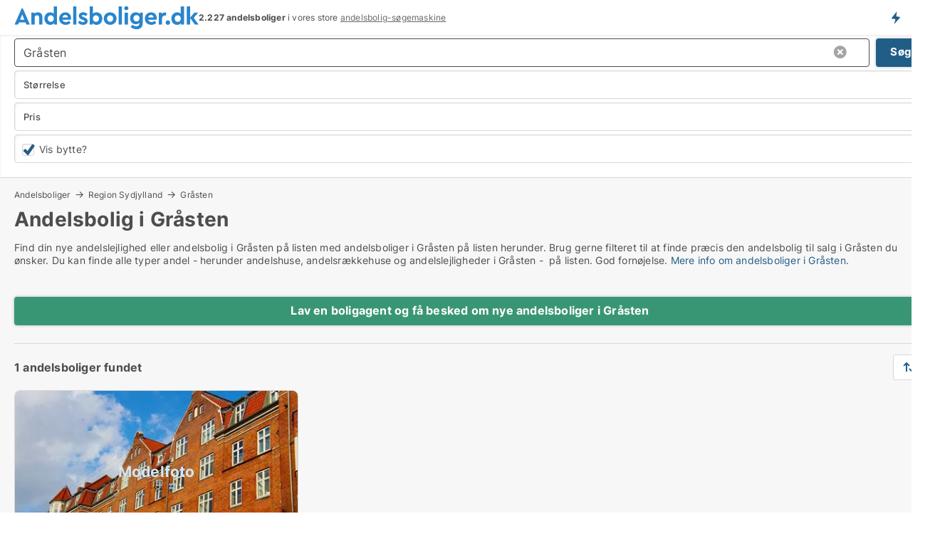

--- FILE ---
content_type: text/html; charset=utf-8
request_url: https://www.andelsboliger.dk/andelsbolig/graasten
body_size: 16591
content:
<!doctype html>
<html lang="da" prefix="og:http://ogp.me/ns#">
<head>
    
<meta charset="UTF-8" />

    <title>Andelsbolig i Gråsten • 1 andelsboliger til salg</title>
        <meta name="description" content="Find andelsbolig til salg i Gråsten hurtigt og nemt ✔ 1 andelsboliger i Gråsten lige nu ✔ Andelslejlighed, andelsrækkehuse og andelshuse ✔ Alle størrelser og prisklasser ✔" />
        <meta property="fb:app_id" content="2020256964853819" />
        <meta property="og:type" content="website" />
        <meta property="og:image" content="https://www.andelsboliger.dk/media/3r4lqgvj/microsoftteams-image.png" />
        <meta property="og:image:secure_url" content="https://www.andelsboliger.dk/media/3r4lqgvj/microsoftteams-image.png" />
        <meta property="og:image:alt" content="https://www.andelsboliger.dk/media/3r4lqgvj/microsoftteams-image.png" />
        <meta property="og:image:width" content="640" />
        <meta property="og:image:height" content="480" />
        <meta property="og:url" content="https://www.andelsboliger.dk/andelsbolig/graasten" />
        <meta property="og:title" content="Andelsbolig i Gråsten • 1 andelsboliger til salg" />
        <meta property="og:description" content="Find andelsbolig til salg i Gråsten hurtigt og nemt ✔ 1 andelsboliger i Gråsten lige nu ✔ Andelslejlighed, andelsrækkehuse og andelshuse ✔ Alle størrelser og prisklasser ✔" />


<link rel="canonical" href="https://www.andelsboliger.dk/andelsbolig/graasten" />

    <meta name="viewport" content="width=device-width, initial-scale=1, maximum-scale=1" />
    <link rel="shortcut icon" href="/images/favicons/favicon-a.svg" type="image/svg+xml" />

    <link rel="stylesheet" type="text/css" href="/css/Fonts.css?v=qdyVyXTPGujr1_Zx6mSCH3rhyJE" />


<link rel="stylesheet" href="/bundles/css/styles.css?v=qimK-af-b0JWfkuRu7EHb_7lp_A" />
<link rel="stylesheet" href="/bundles/css/ie.css?v=arvbbbJlr3nYUy4yERXZvdZs-2M" />

    <link rel="stylesheet" type="text/css" href="/css/Print.css?v=bYdEREpUZoZiSfaoFUgZUwvL20s" media="print" />
<script>
    window.dataLayer = window.dataLayer || [];
    function gtag() { dataLayer.push(arguments); }
    gtag('consent', 'default', {
        'ad_user_data': 'denied',
        'ad_personalization': 'denied',
        'ad_storage': 'denied',
        'analytics_storage': 'denied'
    });
    gtag('js', new Date());
    gtag('config', 'G-5FC1049E1K');
</script>


<script type="application/ld+json">
{
  "@context": "https://schema.org",
  "@type": "FAQPage",
  "mainEntity": [
    {
      "@type": "Question",
      "acceptedAnswer": {
        "@type": "Answer",
        "text": "En andelsbolig betyder, at du ejer en andel i en boligforening og ikke selve lejligheden. Det giver dig brugsret til boligen, men ikke ejendommen, som du ville med en ejerbolig."
      },
      "name": "Hvad er en andelsbolig, og hvordan adskiller den sig fra ejerboliger?"
    },
    {
      "@type": "Question",
      "acceptedAnswer": {
        "@type": "Answer",
        "text": "Kig godt på boligforeningens økonomi, gæld og vedligeholdelsesplaner. Find ud af, hvilke regler der gælder for overdragelse og boligforbedringer. Det fortæller dig, hvordan fremtiden ser ud, og om investeringen holder."
      },
      "name": "Hvad skal jeg være opmærksom på, når jeg køber en andelsbolig i Gråsten?"
    },
    {
      "@type": "Question",
      "acceptedAnswer": {
        "@type": "Answer",
        "text": "Priserne varierer afhængigt af beliggenhed, størrelse og boligforeningens økonomi. Der er både muligheder for den lille pengepung og for dem, der søger noget mere."
      },
      "name": "Hvor meget koster en andelsbolig i Gråsten?"
    },
    {
      "@type": "Question",
      "acceptedAnswer": {
        "@type": "Answer",
        "text": "Ja, mange boliger ligger tæt på parker og grønne områder, perfekte til dem, der ønsker ro og natur lige rundt om hjørnet."
      },
      "name": "Er det muligt at finde andelsboliger i Gråsten med grønne områder tæt på?"
    }
  ]
}
</script>
</head>
<body class="new-popup-layout">
    
    

<header id="header">
    <section>
<a href="https://www.andelsboliger.dk/" class="logo">
                    <img alt="Andelsboliger til salg. Find din andelsbolig her" title="Andelsboliger til salg. Find din andelsbolig her" src="/media/1001/andelsboliger_logo_259x35.svg"  />
                    
                </a>            <div class="post-logo">
                    <ul class="info" id="presentation_info" data-separator="." data-animate="false">
                        <li><span class="show-desktop"><strong>2.227</strong> andelsboliger til salg og bytte lige nu på <a class="tos-info" href="javascript:void(0)" popup-content-id="7144" data-anchor="tos_mails" style="text-decoration:underline;"><strong>Danmarks store portal for andelsboliger</strong></a></span><span class="show-mobile"><b>2.227 andelsboliger</b> i vores store <a class="tos-info" href="javascript:void(0)" popup-content-id="7144" data-anchor="tos_mails" style="text-decoration:underline;">andelsbolig-søgemaskine</a></span></li>
                    </ul>


            </div>
            <div class="logo-btns">
                <a id="special_product_button" class="special-product-button" onclick="ShowPreAuthPopup('HeaderSpecialButton', 'Popup_FrequencyUserCreation', '', false, '', '');">Få besked om nye andelsboliger!</a>

                <div class="notification-buttons show-mobile">
                    
<a data-action="user-notifications" data-api="UserNotificationPopup" data-type="Default" class="notification-counter" style="display:none;"
   data-text="Nye boliger" data-empty-text="Boliger der passer til din agent">
    <label data-action="label"></label>
    <span class="counter" data-action="counter"></span>
</a>
                </div>


                    <a class="show-menu-button" onclick="ToggleMenu();"></a>
            </div>
        <div id="slide_nav" class="mobile-navi"></div>
    </section>
        <nav>
                <div  data-single-line="">
                    <aside>
<span><a class="show-desktop regular with-nested" href="https://www.andelsboliger.dk/about">Om Andelsboliger.dk</a><ul class="nested-links"><li><a class="regular" href="https://www.andelsboliger.dk/kontakt">Kontakt os</a></li><li><a class="regular" href="https://www.andelsboliger.dk/her-kommer-boligerne-fra">Her kommer boligerne fra</a></li><li><a class="regular" href="https://www.andelsboliger.dk/betalingsbruger-fordele-som-boligsoeger">Betalingsbruger fordele</a></li><li><a class="regular" href="https://www.andelsboliger.dk/find-fejl-og-faa-beloenning">Belønning for fejl</a></li><li><a class="regular" href="https://www.andelsboliger.dk/facebook-communities">Facebook communities</a></li></ul></span><a class="bold" onmouseover="this.prevFontColor=this.style.color;this.style.color='#f5870b'" onmouseout="this.style.color=this.prevFontColor" href="/andelsbolig">Find andelsbolig</a><a class="bold" onmouseover="this.prevFontColor=this.style.color;this.style.color='#f5870b'" onmouseout="this.style.color=this.prevFontColor" href="/salg-af-andelsboliger">Find køber til andelsbolig</a><span><a class="regular with-nested" onmouseover="this.prevFontColor=this.style.color;this.style.color='#f5870b'" onmouseout="this.style.color=this.prevFontColor" href="https://www.andelsboliger.dk/viden-om">Viden om</a><ul class="nested-links"><li><a class="regular" href="https://www.andelsboliger.dk/andelsboliger-spoergsmaal-svar">Spørgsmål og svar om andelsboliger</a></li><li><a class="regular" href="https://www.andelsboliger.dk/blogs">Blog</a></li><li><a class="regular" href="https://www.andelsboliger.dk/nyheder">Nyheder</a></li><li><a class="regular" href="https://www.andelsboliger.dk/andelsbolig-ordbog">Andelsbolig-ordbog</a></li></ul></span><span><a class="bold with-nested" onmouseover="this.prevFontColor=this.style.color;this.style.color='#f5870b'" onmouseout="this.style.color=this.prevFontColor" href="https://www.andelsboliger.dk/bolig-statistik">Data om andelsboligmarkedet</a><ul class="nested-links"><li><a class="regular" href="https://www.andelsboliger.dk/bolig-statistik/andelsboliger-udvikling">Udviklingen i udbudte andelsboliger</a></li><li><a class="regular" href="https://www.andelsboliger.dk/bolig-statistik/nye-andelsboliger-udvikling">Udviklingen i nye udbudte andelsboliger</a></li><li><a class="regular" href="https://www.andelsboliger.dk/bolig-statistik/solgte-andelsboliger-udvikling">Udviklingen i solgte andelsboliger</a></li></ul></span>                        
                    </aside>
                    <aside>
<a class="show-desktop regular" onmouseover="this.prevFontColor=this.style.color;this.style.color='#f5870b'" onmouseout="this.style.color=this.prevFontColor" href="https://www.andelsboliger.dk/create-user-profile">Opret</a><a class="show-mobile bold" onmouseover="this.prevFontColor=this.style.color;this.style.color='#f5870b'" onmouseout="this.style.color=this.prevFontColor" href="https://www.andelsboliger.dk/create-user-profile">Sign up</a><a class="button orange regular plus" href="/opret-boligannonce">Opret annonce</a>                                <a class="login show-desktop" href="javascript:ShowLoginPopup()">Log ind</a>
                    </aside>
                </div>
        </nav>
    
</header>


    <main id="layout" class="">
        <div id="container">
            <div id="mainContent">
                


                <div class="content page-content" id="page_data">
                    
                    





<div class="search-results">
    <div class="top-section" data-extra-top-content="1">
<div class="breadcrumb head" id="simple_bread_crumb"><a href="/andelsbolig" onclick="ClearSearch()" oncontextmenu="ClearSearch()">Andelsboliger</a><a href="/andelsbolig/region-sydjylland" class="Andelsboliger  i Region Sydjylland" onclick="ClearSearch()" oncontextmenu="ClearSearch()">Region Sydjylland</a><a href="/andelsbolig/graasten" class="Andelsboliger   i  Gråsten" onclick="ClearSearch()" oncontextmenu="ClearSearch()">Gråsten</a></div><script type="application/ld+json">
    {
      "@context": "https://schema.org",
      "@type": "BreadcrumbList",
      "itemListElement": [{
        "@type": "ListItem",
        "position": 1,
        "name": "Andelsboliger",
        "item": "https://www.andelsboliger.dk/andelsbolig"
      },{
        "@type": "ListItem",
        "position": 2,
        "name": "Region Sydjylland",
        "item": "https://www.andelsboliger.dk/andelsbolig/region-sydjylland"
      },{
        "@type": "ListItem",
        "position": 3,
        "name": "Gråsten",
        "item": "https://www.andelsboliger.dk/andelsbolig/graasten"
      }]
    }
    </script>        <h1 id="searchResultsHeadline">
            Andelsbolig i Gråsten
        </h1>
        <div class="seo-content">
            <p><p>Find din nye andelslejlighed eller andelsbolig i Gråsten på listen med andelsboliger i Gråsten på listen herunder. Brug gerne filteret til at finde præcis den andelsbolig til salg i Gråsten du ønsker. Du kan finde alle typer andel - herunder andelshuse, andelsrækkehuse og andelslejligheder i Gråsten -  på listen. God fornøjelse. <a href="#moreinfo" data-anchor="#moreinfo">Mere info om andelsboliger i Gråsten</a>.</p></p>
        </div>



</div>




<div class="side-search-criteria" id="side_crit">
    <div class="wrap">
<form action="/Custom/LeftMenu/Process?selectedDemandType=9&selectedDemandTypeUrlKey=andelsbolig&cityName=graasten&zipCode=&isSearchResultPage=True&nodeId=1940&searchType=FindAds" data-ajax="true" method="POST" data-ajax-mode="after" data-ajax-update="#side_crit" data-ajax-failure="alert('An unexpected error occured. Please contact support@mail.andelsboliger.dk');" id="side_crit_form" datavalalert="1">
            <div class="filter ">


                

                    <div class="item  primary">
        <label class="h3" for="side_crit_exp_locationtitle">Hvor søger du?</label>
                        <div class="box huge" data-criteria="LeftMenu_ZipCodes">
                            

<div data-behavior="ZipContainer" id="LeftMenu_ZipCodes" class="zip-control"
     data-duplicate-big-cities="false"
     data-max-items=""
     data-country=""
     data-max-items-message="Du kan højst vælge  byer/områder. "
     data-no-cities-message="&amp;lt;span class=&amp;quot;show-desktop&amp;quot;&amp;gt;Vælg by/postnummer&amp;lt;/span&amp;gt;&amp;lt;span class=&amp;quot;show-mobile&amp;quot;&amp;gt;Område&amp;lt;/span&amp;gt;"
     data-several-cities-message="[amount] postnumre valgt"
     data-counting-label="true"
     data-allow-regions="true"
     data-country-changes-callback="false"
     data-hide-countries="true"
     data-search-countries="true"
     data-placeholder="Skriv by/område..."
     data-use-search-button="true"
     v-bind:class="{ 'has-values': selected.length > 0 }">
    <input type="text" style="display:none;" ref="value" name="LeftMenu_ZipCodes" value="6300" v-bind:value="valueString"
           data-val="false" data-val-required="" />
    <div class="zip-selector search-text-container">
                <a class="search-button" v-on:click="togglePopup()"></a>
            <input type="text" class="txt placeholder-green search-text-input" v-bind:value="filter" v-on:input="filter=$event.target.value" v-on:focus="onFocus()" v-on:blur="onBlur()" v-on:keydown.enter.prevent="onEnter"
                v-bind:placeholder="placeholder" autocomplete="off" />
            <a class="delete-all" v-show="isDeleteAllShown" v-on:click="removeAll()"></a>
                <a class="button search-text-button" v-on:click="search()">Søg</a>
        <div ref="popup" class="popup-container" v-show="visible" style="display:none;">
            <div ref="items" class="ZipCodeContainer custom-scroll">
                <template v-for="item in cities" v-bind:key="item.Id">
                    <span class="custom-cb"
                          v-bind:title="item.Name" 
                          v-bind:class="{ bold: item.IsRegion && item.ChildIds.length > 0}"
                          v-on:click="toggle(item)">
                        <input type="checkbox" v-bind:value="item.Id" v-bind:checked="isItemSelected(item)" v-if="!item.IsRegion || allowRegions" />
                        <span>{{item.Name}}</span>
                    </span>
                    <fieldset v-if="regionMode && item.IsRegion && item.ChildIds.length > 0 && item.ShowChildItems">
                        <a v-on:click="selectVisible" v-show="isSelectAllInPopupVisible" class="link non-link red">Vælg alle herunder</a>
                        <a v-on:click="removeVisible" v-show="isDeleteAllInPopupVisible" class="link non-link red">Slet valgte</a>
                    </fieldset>
                </template>
            </div>
            <div class="btns" v-show="cities.length > 0">
                <a class="button small full-width" v-on:click="onOk()">OK</a>
            </div>
            <div class="tip" v-show="showPopupTip">Scroll ned for at se flere byer</div>
        </div>
    </div>
</div>
                        </div>
                    </div>


                    <div class="item secondary">
        <label class="h3" for="side_crit_exp_litsize.text">Hvilken størrelse søges?</label>
                        <span class="popup-opener" data-behavior="PopupOpener"><span class="show-desktop">Hvilken størrelse søges?</span><span class="show-mobile">Størrelse</span></span>
                        <div class="box" data-criteria="LeftMenu_Area" data-preffix="Størrelse">
                            

<div data-behavior="SpanBox" class="span-box slider"
       data-sp-decimal=","
       data-sp-thousand="."
       data-perc-deviation="0"
       data-disable-autofill=""
       data-disable-formatting="false" name="LeftMenu_Area">
        <div class="holder" data-slider data-max="500" data-postfix="&lt;span&gt;m&lt;sup&gt;2&lt;/sup&gt;&lt;/span&gt;" data-step="1">
            <input ref="fieldTo" data-from type="text" name="LeftMenu_AreaFrom" v-bind:value="resultMin" />
            <input ref="fieldFrom" data-to type="text" name="LeftMenu_AreaTo" v-bind:value="resultMax" />

            <input type="range" min="0" max="500" step="1" v-model="value1" />
            <input type="range" min="0" max="500" step="1" v-model="value2" />
            <div class="line">
                <span v-bind:style="{ width: rangeWidth + '%', marginLeft: rangeOffset + '%' }"></span>
            </div>
            <div class="tips">
                <div>
                    <span ref="inputMin" contenteditable="true" v-html="inputMin" v-on:blur="onMinInput" v-on:focus="onMinFocus" v-on:keydown.enter="onKeypressEnter" :class="{ 'editable': true }"></span>
                    <span v-html="postfix"></span>
                </div>
                <div>
                    <span ref="inputMax" contenteditable="true" v-html="inputMax" v-on:blur="onMaxInput" v-on:focus="onMaxFocus" v-on:keydown.enter="onKeypressEnter" :class="{ 'editable': true }"></span>
                    <span v-html="postfix"></span>
                </div>
            </div>
        </div>
</div>
                        </div>
                    </div>

                        <div class="item secondary">
                            <span class="popup-opener" data-behavior="PopupOpener"><span class="show-desktop">Vælg pris</span><span class="show-mobile">Pris</span></span>
                            <div>
            <div class="box" id="crit_buy_price" data-criteria="LeftMenu_SalePrice" data-demands="2,9"
                 data-preffix="Pris">
                <strong>Salgspris</strong>
                <div>
                    

<div data-behavior="SpanBox" class="span-box slider"
       data-sp-decimal=","
       data-sp-thousand="."
       data-perc-deviation="0"
       data-disable-autofill=""
       data-disable-formatting="false" name="LeftMenu_SalePrice">
        <div class="holder" data-slider data-max="10000000" data-postfix="&lt;span&gt;DKK&lt;/span&gt;" data-step="100000">
            <input ref="fieldTo" data-from type="text" name="LeftMenu_SalePriceFrom" v-bind:value="resultMin" />
            <input ref="fieldFrom" data-to type="text" name="LeftMenu_SalePriceTo" v-bind:value="resultMax" />

            <input type="range" min="0" max="10000000" step="100000" v-model="value1" />
            <input type="range" min="0" max="10000000" step="100000" v-model="value2" />
            <div class="line">
                <span v-bind:style="{ width: rangeWidth + '%', marginLeft: rangeOffset + '%' }"></span>
            </div>
            <div class="tips">
                <div>
                    <span ref="inputMin" contenteditable="true" v-html="inputMin" v-on:blur="onMinInput" v-on:focus="onMinFocus" v-on:keydown.enter="onKeypressEnter" :class="{ 'editable': true }"></span>
                    <span v-html="postfix"></span>
                </div>
                <div>
                    <span ref="inputMax" contenteditable="true" v-html="inputMax" v-on:blur="onMaxInput" v-on:focus="onMaxFocus" v-on:keydown.enter="onKeypressEnter" :class="{ 'editable': true }"></span>
                    <span v-html="postfix"></span>
                </div>
            </div>
        </div>
</div>
                </div>
            </div>
                            </div>
                        </div>
                        <div class="item secondary">
                            <div class="inline-item">
                                    <div class="box" id="crit_swap" data-criteria="LeftMenu_IncludeSwap" data-demands="1,9">
                                        <div class="chBox chList no-padding">
                                            <input type="checkbox" name="LeftMenu_IncludeSwap" id="crit_sw" value="true" checked="checked" class="custom" data-default-checked /><label for="crit_sw"><span class="show-desktop">Vis bytteboliger</span><span class="show-mobile">Vis bytte?</span></label>
                                        </div>
                                    </div>

                            </div>
                        </div>





            </div>
            <input id="btnCriteriaUpdated" type="submit" style="display:none;" name="CriteriaUpdated" />
            <input id="btnMoreLocations" type="submit" style="display:none;" name="MoreLocations" />
                <div class="static-filter-buttons show-criteria">
                    <a class="button medium" href="javascript:LeftMenu_ShowSecondaryCriteria()"><span class="text-show">Filtrér søgning</span><span class="text-hide">Søg</span></a>


    <div class="sorting-box" data-sorting-control style="visibility:hidden;" v-bind:style="{ visibility: initialized ? 'visible' : 'hidden' }" data-init-value="default_asc">
        <label v-show="isDefault" style="display: none;">Sorter søgeresultat</label>
        <span v-show="!isDefault" style="display: none;">Sortér efter</span>
        <label v-show="!isDefault" style="display: none;">{{label}}</label>
        <select ref="select" data-field="srt_field" data-dir="srt_dir" v-model="selected">
                <option value="default_asc">Standard</option>
                <option value="size_asc">Størrelse (mindste først)</option>
                <option value="size_desc">Størrelse (største først)</option>
                <option value="price_asc">Pris (laveste først)</option>
                <option value="price_desc">Pris (højeste først)</option>
        </select>
    </div>
                </div>
</form>

    </div>
</div>

    <div class="wrap">
        


<style type="text/css">
    .image-watermark.--missing > span {
    font-weight: bold !important;
color:rgba(208, 230, 247,1) !important;
}
@media only screen and (max-width: 999px) {
    .image-watermark.--missing > span {
        font-weight: bold !important;
color:rgba(208, 230, 247,1) !important;
    }
}
    .image-watermark.--street > span {
    font-weight: bold !important;
color:rgba(208, 230, 247,1) !important;
}
@media only screen and (max-width: 999px) {
    .image-watermark.--street > span {
        font-weight: bold !important;
color:rgba(208, 230, 247,1) !important;
    }
}
</style>


    <script>
        var AdsList_CustomRoutes = {
        listMode: 'Search',
        tableHeader: '',
        isMapRendered: false,
        isMapShown: false,
        pageIndex: null
        }
    </script>
        <div id="ads_list" class="ads-list-wrapper regular-list grid">




                    <div class="search-results-controls " id="adsListSearchResultControl">
<div class="show-mobile button-space"><a class="button big full-width green " href="javascript:ShowPreAuthPopup(`HeaderSpecialButton`,``,``,false,``,``);">Lav en boligagent og få besked om nye andelsboliger i Gråsten</a></div>
<span class="total-label">1 andelsboliger fundet</span>                    <div class="right-container">
                        <div class="show-desktop"><a class="button medium green " href="javascript:ShowPreAuthPopup(`HeaderSpecialButton`,``,``,false,``,``);">Lav en boligagent og få besked om nye andelsboliger i Gråsten</a></div>

    <div class="sorting-box" data-sorting-control style="visibility:hidden;" v-bind:style="{ visibility: initialized ? 'visible' : 'hidden' }" data-init-value="default_asc">
        <label v-show="isDefault" style="display: none;">Sorter søgeresultat</label>
        <span v-show="!isDefault" style="display: none;">Sortér efter</span>
        <label v-show="!isDefault" style="display: none;">{{label}}</label>
        <select ref="select" data-field="srt_field" data-dir="srt_dir" v-model="selected">
                <option value="default_asc">Standard</option>
                <option value="size_asc">Størrelse (mindste først)</option>
                <option value="size_desc">Størrelse (største først)</option>
                <option value="price_asc">Pris (laveste først)</option>
                <option value="price_desc">Pris (højeste først)</option>
        </select>
    </div>
                    </div>
                </div>

            
            
            <div id="scroll_target"></div>
                <ul class="table-ads col-3">

                        <li class="">
                            <div  onclick="Redirect('/andelsboliger/graasten/774384', false)">
                                    <h4 class="line-clamp line-2">
                                        <a href="/andelsboliger/graasten/774384" target="_self" title="87 m2 andelsbolig til salg i 6300 Gråsten">87 m2 andelsbolig til salg i 6300 Gråsten</a>
                                    </h4>

                                    <div class="image">
                                            <a onclick="Redirect(&#x27;/andelsboliger/graasten/774384&#x27;, false)" data-no-propagation>
        <div class="main-img">
            <img src="/StaticFiles/media/569244/Cache/andelsbolig_411.webp" alt="Andelsboliger til salg i Gråsten - Denne bolig har intet billede" title="Andelsboliger til salg i Gråsten - Denne bolig har intet billede" loading="lazy" />
<div class="image-watermark --missing"><span data-nosnippet="true">Modelfoto</span></div>            
        </div>
                                            </a>

                                    </div>




<div class="wrap">




                                    <div class="text-data" >
                                            <a href="/andelsboliger/graasten/774384" data-no-propagation target="_self" title="Andelsbolig til salg i 6300 Gråsten">Andelsbolig til salg i 6300 Gråsten</a>
                                    </div>

                                        <div class="bottom"> 
                                            <div class="list-facts">
                                                <ul>
                                                        <li>
                                                            <label>Pris: </label>
        <span>550.000 kr.</span>
                                                        </li>
                                                        <li>
                                                            <label>Antal værelser:</label>
        <span>2 </span>
                                                        </li>
                                                </ul>
                                            </div>
                                        </div>
                                            <div class="footer" data-footer="774384">
                                                <a class="button medium full-width show-desktop" data-buy-ad-button="774384" onclick="ProcessAdRequest(774384)" data-no-propagation>Få mere info</a>
                                            </div>

</div>                            </div>
                        </li>                    
                            <li class="empty"></li>
                            <li class="empty"></li>
                </ul>
            <div class="paging-space">
            </div>


            
            
            
        </div>


    </div>
</div>


                            <div id="faqItem" data-page-faq-content="1" class="bottom-faq collapsible-blocks  with-title">
                                
<h2>Ofte stillede spørgsmål om køb af andelsbolig i Gråsten</h2>    <label>
        <input type="checkbox" name="faq" value="0" data-behavior="Radio" />
        <h4>Hvad er en andelsbolig, og hvordan adskiller den sig fra ejerboliger?</h4>
        <div>En andelsbolig betyder, at du ejer en andel i en boligforening og ikke selve lejligheden. Det giver dig brugsret til boligen, men ikke ejendommen, som du ville med en ejerbolig.</div>
    </label>
    <label>
        <input type="checkbox" name="faq" value="1" data-behavior="Radio" />
        <h4>Hvad skal jeg være opmærksom på, når jeg køber en andelsbolig i Gråsten?</h4>
        <div>Kig godt på boligforeningens økonomi, gæld og vedligeholdelsesplaner. Find ud af, hvilke regler der gælder for overdragelse og boligforbedringer. Det fortæller dig, hvordan fremtiden ser ud, og om investeringen holder.</div>
    </label>
    <label>
        <input type="checkbox" name="faq" value="2" data-behavior="Radio" />
        <h4>Hvor meget koster en andelsbolig i Gråsten?</h4>
        <div>Priserne varierer afhængigt af beliggenhed, størrelse og boligforeningens økonomi. Der er både muligheder for den lille pengepung og for dem, der søger noget mere.</div>
    </label>
    <label>
        <input type="checkbox" name="faq" value="3" data-behavior="Radio" />
        <h4>Er det muligt at finde andelsboliger i Gråsten med grønne områder tæt på?</h4>
        <div>Ja, mange boliger ligger tæt på parker og grønne områder, perfekte til dem, der ønsker ro og natur lige rundt om hjørnet.</div>
    </label>

                            </div>

<section data-ads-statistics class="data-ads-statistics">
<h2 class="title">Statistik over udviklingen i ledige andelsboliger til salg i Gråsten over den sidste måned</h2><p class="description">Herunder ser du udviklingen i udbuddet af andelsboliger til salg i Gråsten over den sidste måned. I den første kolonne ser du datoen. I den anden kolonne ser du det samlede antal andelsboliger til salg i Gråsten på datoen. I den tredje kolonne ser du antallet af nye andelsboliger i Gråsten der er udbudt til salg på datoen. I den fjerde kolonne ser du antallet af andelsboliger  i Gråsten der er solgt på datoen.   Se også samlet <a href="https://www.andelsboliger.dk/bolig-statistik/andelsboliger-udvikling/graasten" >statistik over alle udbudte andelsboliger til salg i Gråsten over tid</a>, samlet <a href="https://www.andelsboliger.dk/bolig-statistik/nye-andelsboliger-udvikling/graasten" >statistik over nye andelsboliger til salg i Gråsten over tid</a>, samlet <a href="https://www.andelsboliger.dk/bolig-statistik/solgte-andelsboliger-udvikling/graasten">statistik over solgte andelsboliger i Gråsten over tid</a>.<br><br></p>        <div id="data_holder" class="holder">
            <table class="statistics-data-table">
                <tr>
                    <th>Dato</th>
                    <th>Alle andelsboliger til salg</th>
                        <th>Nye andelsboliger til salg</th>
                        <th>Solgte andelsboliger</th>
                </tr>


                    <tr >
                        <td>22. november 2025</td>
                        <td>1</td>
                            <td>0</td>
                            <td>0</td>
                    </tr>
                    <tr >
                        <td>21. november 2025</td>
                        <td>1</td>
                            <td>0</td>
                            <td>0</td>
                    </tr>
                    <tr >
                        <td>20. november 2025</td>
                        <td>1</td>
                            <td>0</td>
                            <td>0</td>
                    </tr>
                    <tr class="blured">
                        <td>19. november 2025</td>
                        <td>1</td>
                            <td>0</td>
                            <td>0</td>
                    </tr>
                    <tr  class="expand sr-only">
                        <td>18. november 2025</td>
                        <td>1</td>
                            <td>0</td>
                            <td>0</td>
                    </tr>
                    <tr  class="expand sr-only">
                        <td>17. november 2025</td>
                        <td>1</td>
                            <td>0</td>
                            <td>0</td>
                    </tr>
                    <tr  class="expand sr-only">
                        <td>16. november 2025</td>
                        <td>1</td>
                            <td>0</td>
                            <td>0</td>
                    </tr>
                    <tr  class="expand sr-only">
                        <td>15. november 2025</td>
                        <td>1</td>
                            <td>0</td>
                            <td>0</td>
                    </tr>
                    <tr  class="expand sr-only">
                        <td>14. november 2025</td>
                        <td>1</td>
                            <td>0</td>
                            <td>0</td>
                    </tr>
                    <tr  class="expand sr-only">
                        <td>13. november 2025</td>
                        <td>1</td>
                            <td>0</td>
                            <td>0</td>
                    </tr>
                    <tr  class="expand sr-only">
                        <td>12. november 2025</td>
                        <td>1</td>
                            <td>0</td>
                            <td>0</td>
                    </tr>
                    <tr  class="expand sr-only">
                        <td>11. november 2025</td>
                        <td>1</td>
                            <td>0</td>
                            <td>0</td>
                    </tr>
                    <tr  class="expand sr-only">
                        <td>10. november 2025</td>
                        <td>1</td>
                            <td>0</td>
                            <td>0</td>
                    </tr>
                    <tr  class="expand sr-only">
                        <td>9. november 2025</td>
                        <td>1</td>
                            <td>0</td>
                            <td>0</td>
                    </tr>
                    <tr  class="expand sr-only">
                        <td>8. november 2025</td>
                        <td>1</td>
                            <td>0</td>
                            <td>0</td>
                    </tr>
                    <tr  class="expand sr-only">
                        <td>7. november 2025</td>
                        <td>1</td>
                            <td>0</td>
                            <td>0</td>
                    </tr>
                    <tr  class="expand sr-only">
                        <td>6. november 2025</td>
                        <td>1</td>
                            <td>0</td>
                            <td>0</td>
                    </tr>
                    <tr  class="expand sr-only">
                        <td>5. november 2025</td>
                        <td>1</td>
                            <td>0</td>
                            <td>0</td>
                    </tr>
                    <tr  class="expand sr-only">
                        <td>4. november 2025</td>
                        <td>1</td>
                            <td>0</td>
                            <td>0</td>
                    </tr>
                    <tr  class="expand sr-only">
                        <td>3. november 2025</td>
                        <td>1</td>
                            <td>0</td>
                            <td>0</td>
                    </tr>
                    <tr  class="expand sr-only">
                        <td>2. november 2025</td>
                        <td>1</td>
                            <td>0</td>
                            <td>0</td>
                    </tr>
                    <tr  class="expand sr-only">
                        <td>1. november 2025</td>
                        <td>1</td>
                            <td>0</td>
                            <td>0</td>
                    </tr>
                    <tr  class="expand sr-only">
                        <td>31. oktober 2025</td>
                        <td>1</td>
                            <td>0</td>
                            <td>0</td>
                    </tr>
                    <tr  class="expand sr-only">
                        <td>30. oktober 2025</td>
                        <td>1</td>
                            <td>0</td>
                            <td>0</td>
                    </tr>
                    <tr  class="expand sr-only">
                        <td>29. oktober 2025</td>
                        <td>1</td>
                            <td>0</td>
                            <td>0</td>
                    </tr>
                    <tr  class="expand sr-only">
                        <td>28. oktober 2025</td>
                        <td>1</td>
                            <td>0</td>
                            <td>0</td>
                    </tr>
                    <tr  class="expand sr-only">
                        <td>27. oktober 2025</td>
                        <td>1</td>
                            <td>0</td>
                            <td>0</td>
                    </tr>
                    <tr  class="expand sr-only">
                        <td>26. oktober 2025</td>
                        <td>1</td>
                            <td>0</td>
                            <td>0</td>
                    </tr>
                    <tr  class="expand sr-only">
                        <td>25. oktober 2025</td>
                        <td>1</td>
                            <td>0</td>
                            <td>0</td>
                    </tr>
                    <tr  class="expand sr-only">
                        <td>24. oktober 2025</td>
                        <td>1</td>
                            <td>0</td>
                            <td>0</td>
                    </tr>
                    <tr  class="expand sr-only">
                        <td>23. oktober 2025</td>
                        <td>1</td>
                            <td>0</td>
                            <td>0</td>
                    </tr>
            </table>
        </div>
            <div class="expand-rows">
                <a id="expandRows" href="" class="button big">Fold ud</a>
            </div>
</section>




<section data-ads-detailed-statistics class="data-ads-statistics">
    <h2 class="title">Statistik over udbuddet af andelsboliger til salg i Gråsten </h2>
    <p class="description">I nedenstående tabel ser du en række data om udbuddet af andelsboliger til salg i Gråsten.Se også samlet <a href="https://www.andelsboliger.dk/bolig-statistik/andelsboliger-udvikling/graasten">statistik over alle udbudte andelsboliger til salg i Gråsten over tid</a>, samlet <a href="https://www.andelsboliger.dk/bolig-statistik/nye-andelsboliger-udvikling/graasten">statistik over nye andelsboliger til salg i Gråsten over tid</a>, samlet <a href="https://www.andelsboliger.dk/bolig-statistik/solgte-andelsboliger-udvikling/graasten">statistik over solgte andelsboliger i Gråsten over tid</a>.<br><br></p>

    <div class="overflow-scroll custom-scroll holder" data-behavior="DragScroll">
        <table class="statistics-data-table">
            <tr>
                <th></th>
                    <th>Andelsboliger</th>
            </tr>

        <tr>
            <td>Antal ledige andelsboliger</td>
                <td>1</td>
        </tr>
        <tr>
            <td>Antal nye andelsboliger siden i går</td>
                <td>0</td>
        </tr>
        <tr>
            <td>Antal solgte andelsboliger siden i går</td>
                <td>0</td>
        </tr>
        <tr>
            <td>Ledige m2 i alt</td>
                <td>87</td>
        </tr>
        </table>
    </div>
</section>


                        <div data-extra-custom-page-content="1">
                            
                        </div>
<div class="bottom-seo" id="moreinfo">
        <div class="anchor-tabs overflow-scroll hidden-scroll" data-behavior="DragScroll">
            <ul data-behavior="AnchorTabs">
                    <li data-target="find_andelsbolig_til_salg_i_graasten">
                        <a href="#find_andelsbolig_til_salg_i_graasten">
                            Find andelsbolig til salg i Gråsten
                        </a>                        
                    </li>
                    <li data-target="find_din_droemme_andelsbolig_i_graasten">
                        <a href="#find_din_droemme_andelsbolig_i_graasten">
                            Find din drømme andelsbolig i Gråsten
                        </a>                        
                    </li>
                    <li data-target="andelsboliger_med_gode_faciliteter">
                        <a href="#andelsboliger_med_gode_faciliteter">
                            Andelsboliger med gode faciliteter
                        </a>                        
                    </li>
                    <li data-target="andelsbolig_til_salg_i_graasten_efter_beliggenhed">
                        <a href="#andelsbolig_til_salg_i_graasten_efter_beliggenhed">
                            Andelsbolig til salg i Gråsten efter beliggenhed
                        </a>                        
                    </li>
                    <li data-target="disse_blogs_kan_hjaelpe_dig">
                        <a href="#disse_blogs_kan_hjaelpe_dig">
                            Disse blogs kan hjælpe dig 
                        </a>                        
                    </li>
            </ul>
        </div>
    <div class="text-content">
        
        <div class="bottom"><h2 id="find_andelsbolig_til_salg_i_graasten" data-anchor><strong>Find andelsbolig til salg i Gråsten</strong></h2><div><p>At finde en andelsbolig til salg i Gråsten kan føles som en rejse – lang og snørklet. Men hvert skridt bringer dig tættere. Du søger noget rigtigt, noget, der sidder lige i hjertet. Og hver bolig har sit særpræg. Der er ingen grund til hastværk; det gælder om at finde det rigtige sted.</p><p>Gråsten har noget for alle. Mange andelsboliger har altaner og små grønne pletter, steder hvor byens rytme næsten falder til ro. Hver annonce fortæller det væsentlige – pris, billeder og en smagsprøve på livet i den bolig. Så er det bare at følge vejen.</p></div><h2 id="find_din_droemme_andelsbolig_i_graasten" data-anchor><strong>Find din drømme andelsbolig i Gråsten</strong></h2><div><p>Hvad er det, der gør en andelsbolig værd at finde? Måske en lille lejlighed tæt på byen. Måske en større, med nok plads til, at livet kan folde sig ud. Når du søger og venter længe nok, dukker der noget op, som dækker dine behov – om det så er en opvaskemaskine, en altan, eller møbler, så du bare kan flytte ind.</p><p>Man kan finde andelsboliger i Gråsten, der passer til både studerende og unge, der lige er begyndt. Boligerne ligger tæt på byens liv – steder, hvor lyset aldrig slukker helt. For familier findes der større boliger med parker tæt på og græs nok til leg. Og hvis du har brug for fleksibilitet, er der kortsigtede muligheder, møblerede boliger, som du kan hoppe direkte ind i.</p></div><h2 id="andelsboliger_med_gode_faciliteter" data-anchor><strong>Andelsboliger med gode faciliteter</strong></h2><div><p>Andelsboliger i Gråsten har tit små detaljer, der gør hverdagen lettere. Fitnessrum og grønne hjørner findes ofte, ligesom cykelkældre og rum til opbevaring. Alle har de små ting, der får hverdagens behov til at give mening, for dem der bor alene, og dem med børn og familie.</p><p>Og nogle boliger i Gråsten har endnu mere. Sikker parkering, tagterrasser, og en døgnvagt, som giver tryghed. Familier søger mod steder med skoler, grønne områder og fællesskab, for det gør forskellen i en travl by.</p></div><h2 id="andelsbolig_til_salg_i_graasten_efter_beliggenhed" data-anchor><strong>Andelsbolig til salg i Gråsten efter beliggenhed</strong></h2><div><p>Beliggenhed betyder alt, når man ser på andelsbolig i Gråsten. Nogle elsker pulsen og livet i byens ældste gader. Caféerne, butikkerne. Andre vil have ro – brede gader og grønne hjørner, hvor tiden går langsommere. Vores udvalg af andelsboliger til salg i Gråsten dækker alle bydele og giver dig mulighed for at finde præcis det sted, der passer til dit liv.</p><p>For dem, der kører bil, findes der andelsboliger med sikker parkering og god adgang til hovedveje, så det hele glider. Mange boliger ligger også tæt på butikker, så det nødvendige altid er inden for rækkevidde.</p><p></div><h2 id="disse_blogs_kan_hjaelpe_dig" data-anchor>Disse blogs kan hjælpe dig </h2><div>Vi har samlet nogle gode guides, som du kan bruge i din søgen efter en andelsbolig til salg<br /><br /><a href="/blogs/hvordan-finder-jeg-en-andelsbolig">Sådan køber du en andelsbolig – de essentielle skridt</a><br /><a href="https://www.andelsboliger.dk/blogs/tjekliste-til-flytning-til-andelsbolig">Tjekliste til flytning til andelsbolig</a><br /><a href="https://www.andelsboliger.dk/blogs/trin-til-at-indrette-din-andelsbolig-skab-et-hjem-der-beriger-din-dagligdag">12 trin til at indrette din andelsbolig - skab et hjem, der beriger din dagligdag</a><br /><a href="https://www.andelsboliger.dk/blogs/saadan-saelger-du-din-andelsbolig-en-guide-til-salg-og-selvsalg">Sådan sælger du din andelsbolig – en 10-trins guide til salg og selvsalg</a></p></div></div>
    </div>

</div><div class="seo-links-content" data-extra-bottom-content="1"><h2>Populære søgninger</h2><div class="full"><a class="road-list-link" href="/andelsbolig/graasten/veje">Veje med andelsboliger til salg i Gråsten</a></div><div class="full"><a class="road-list-link" href="/kommuner/soenderborg">Information om kommunen</a></div>
                <div>
                    <a href="/andelsbolig/esbjerg" 
                         
                        
                        
                        >Andelsboliger til salg i Esbjerg</a>
                </div>
<a class="show-mobile show-all-link" onclick="$('[data-extra-bottom-content]').addClass('show-all')">Se alle populære søgninger</a></div>                </div>
            </div>
        </div>
    </main>
    
<footer id="footer">

<div class="newsletter-form" id="newsletter_form_holder">
        <fieldset class="body">
                    <div class="text">
<h3>Tilmeld dig vores nyhedsbrev</h3><p>Jeg vil gerne modtage nyhedsbreve fra Andelsboliger.dk.</p>                    </div>
            
<form action="/Custom/NewsletterSubscriptionForm/Save?selectedDemandType=9&selectedDemandTypeUrlKey=andelsbolig&cityName=graasten&zipCode=&isSearchResultPage=True&referrer=%2fandelsbolig%2fgraasten" data-ajax="true" method="POST" data-ajax-mode="replace-with" data-ajax-update="#newsletter_form_holder" data-ajax-failure="alert('An unexpected error occured. Please contact support@mail.andelsboliger.dk');" data-ajax-begin="LoadingPanel.Show();" data-ajax-complete="LoadingPanel.Hide();" datavalalert="1">
                <ul class="flex-box">
                    <li>
                        

<div class="custom-field">
    <input id="custom-field-input"
           type="text"
           
           class="big"
           placeholder=" "
           name="Email"
           data-val="true"
           data-val-required="Email skal udfyldes"
           data-val-regex-pattern="^([ ]&#x2B;)?([a-zA-Z0-9]([a-zA-Z\d_\-\.]&#x2B;)?)@((\[[0-9]{1,3}\.[0-9]{1,3}\.[0-9]{1,3}\.)|(([a-zA-Z0-9\-]&#x2B;\.)&#x2B;))([a-zA-Z]{2,15}|[0-9]{1,3})(\]?)([ ]&#x2B;)?$"
           data-val-regex="Emailadressen er ikke korrekt" />
    <label for="custom-field-input-label">
        Email
    </label>
</div>
                    </li>
                    <li class="buttons">
                        <input type="hidden" name="FooterMode" value="value" />
                        <input type="submit" class="button big" value="OK" />
                    </li>
                </ul>
</form>
        </fieldset>
</div>

        <div class="body">

        </div>

        <div class="gray-box">
                <div>
                    <h6>Kontakt</h6><div>Andelsboliger.dk <br>Mynstersvej 3, Frederiksberg<br><a href="mailto:support@andelsboliger.dk">support@andelsboliger.dk</a><br>Informationstelefon:&nbsp;91&nbsp;91&nbsp;35&nbsp;91<br>CVR: 38854925</a><br></a><br>Via servicen kan søgere og udbydere finde hinanden. Som ny søger koster opgradering 25 kr. for den første dag og herefter 295 kr. per 7 dage i løbende abonnement. Der er ingen binding.</div><a class="social facebook regular social facebook" href="https://www.facebook.com/andelsbolig" target="_blank" rel="nofollow">Facebook</a>
                </div>
                <div>
                    <h6>Vigtige genveje</h6><a class="link regular" href="https://www.andelsboliger.dk/about">Om Andelsboliger.dk</a><br/><a class="link regular" href="https://www.andelsboliger.dk/kontakt">Kontakt</a><br/><a class="link regular" href="https://www.andelsboliger.dk/vilkaar">Vilkår</a><br/><a class="link regular" popup-content-id="2918" data-anchor="tos_payment_header">Abonnementsvilkår</a><br/><a class="link regular" href="https://www.andelsboliger.dk/privacy">Persondatapolitik</a><br/><a class="link regular" href="https://www.andelsboliger.dk/cookie-policy-and-terms">Cookiepolitik</a><br/><a class="link regular" href="https://www.andelsboliger.dk/nyheder">Nyheder</a><br/><a class="link regular" href="https://www.andelsboliger.dk/blogs">Blog</a><br/><a class="link regular" href="https://www.andelsboliger.dk/andelsboliger-spoergsmaal-svar">Spørgsmål og svar om andelsboliger</a><br/><a class="link regular" href="https://www.andelsboliger.dk/andelsbolig-ordbog">Andelsboligleksikon</a><br/><a class="link regular" href="https://www.andelsboliger.dk/bolig-statistik">Boligstatistik</a><br/><a class="link regular" href="/sitemap-information">Info om andelsboliger</a><br/><a class="link regular" href="/ledige-andelsboliger">Sitemap</a><br/><a class="link regular" href="https://www.andelsboliger.dk/feed/bolig-annoncer">RSS</a>
                </div>
                <div>
                    <h6>Populære søgninger</h6><a class="link regular" href="https://www.andelsboliger.dk/andelsbolig/koebenhavn">Andelsbolig København</a><br/><a class="link regular" href="https://www.andelsboliger.dk/andelsbolig/frederiksberg">Andelsbolig Frederiksberg</a><br/><a class="link regular" href="https://www.andelsboliger.dk/andelsbolig/odense">Andelsbolig Odense</a><br/><a class="link regular" href="https://www.andelsboliger.dk/andelsbolig/naestved">Andelsbolig Næstved</a><br/><a class="link regular" href="https://www.andelsboliger.dk/andelsbolig/aarhus">Andelsbolig Århus</a><br/><a class="link regular" href="https://www.andelsboliger.dk/andelsbolig/amager">Andelsbolig Amager</a><br/><a class="link regular" href="https://www.andelsboliger.dk/andelsbolig/horsens">Andelsbolig Horsens</a><br/><a class="link regular" href="https://www.andelsboliger.dk/andelsbolig/horsens">Andelsbolig Aalborg</a><br/><a class="link regular" href="https://www.andelsboliger.dk/andelsbolig/esbjerg">Andelsbolig Esbjerg</a><br/><a class="link regular" href="https://www.andelsboliger.dk/andelsbolig/fyn">Andelsbolig Fyn</a><br/><a class="link regular" href="https://www.andelsboliger.dk/andelsbolig/roskilde">Andelsbolig Roskilde</a><br/><a class="link regular" href="https://www.andelsboliger.dk/andelsbolig-ordbog/andelsboliglaan">Andelsboliglån</a>
                </div>
                <div>
                    <h6>Populære søgninger</h6><a class="link regular" href="https://www.andelsboliger.dk/andelsbolig/glostrup">Andelsbolig Glostrup</a><br/><a class="link regular" href="https://www.andelsboliger.dk/andelsbolig/kolding">Andelsbolig Kolding</a><br/><a class="link regular" href="https://www.andelsboliger.dk/andelsbolig/koege">Andelsbolig Køge</a><br/><a class="link regular" href="https://www.andelsboliger.dk/andelsbolig/silkeborg">Andelsbolig Silkeborg</a><br/><a class="link regular" href="https://www.andelsboliger.dk/andelsbolig/vejle">Andelsbolig Vejle</a><br/><a class="link regular" href="https://www.andelsboliger.dk/andelsbolig/hvidovre">Andelsbolig Hvidovre</a><br/><a class="link regular" href="https://www.andelsboliger.dk/andelsbolig/kongens-lyngby">Andelsbolig Lyngby</a><br/><a class="link regular" href="https://www.andelsboliger.dk/andelsbolig/roedovre">Andelsbolig Rødovre</a><br/><a class="link regular" href="https://www.andelsboliger.dk/andelsbolig/slagelse">Andelsbolig Slagelse</a><br/><a class="link regular" href="https://www.andelsboliger.dk/andelsbolig/soenderborg">Andelsbolig Sønderborg</a><br/><a class="link regular" href="https://www.andelsboliger.dk/andelsbolig/valby">Andelsbolig Valby</a>
                </div>
                <div>
                    <h6>Populære søgninger</h6><a class="link regular" href="https://www.andelsboliger.dk/andelsbolig/oesterbro">Andelsbolig Østerbro</a><br/><a class="link regular" href="https://www.andelsboliger.dk/andelsbolig/noerrebro">Andelsbolig Nørrebro</a><br/><a class="link regular" href="https://www.andelsboliger.dk/andelsbolig/ringsted">Andelsbolig Ringsted</a><br/><a class="link regular" href="https://www.andelsboliger.dk/andelsbolig/soeborg">Andelsbolig Søborg</a><br/><a class="link regular" href="https://www.andelsboliger.dk/andelsbolig/taastrup">Andelsbolig Taastrup</a><br/><a class="link regular" href="https://www.andelsboliger.dk/andelsbolig/vanloese">Andelsbolig Vanløse</a><br/><a class="link regular" href="https://www.andelsboliger.dk/andelsbolig/vordingborg">Andelsbolig Vordingborg</a><br/><a class="link regular" href="https://www.andelsboliger.dk/andelsbolig/gentofte">Andelsbolig Gentofte</a><br/><a class="link regular" href="https://www.andelsboliger.dk/andelsbolig/nordsjaelland">Andelsbolig Nordsjælland</a><br/><a class="link regular" href="https://www.andelsboliger.dk/andelsbolig/region-sjaelland">Andelsbolig Sjælland</a>
                </div>
        </div>
</footer>


    

    

    <div id="page_scripts" class="page-scripts">
        

<script>
    var PageData = {
        Portal: 'CooperativeHousing',
        Country: 'Denmark',
        IsMobileDevice: false,
        CurrentNodeQueryString: 'nodeId=1940',
        QueryString: '&selectedDemandType=9&selectedDemandTypeUrlKey=andelsbolig&cityName=graasten&zipCode=&isSearchResultPage=True&nodeId=1940&showSortingOptionsOnMobile=False',
        LoggedIn: false,
        CookiesAccepted: false,
        UserId: 0,
        ConfirmButton: 'OK',
        CancelButton: 'Fortryd',
        ClosePopupLink: 'Luk popup ved at trykke her',
        Language: '',
        BlockFrequencyPopup: false
    }
</script>


<script src="/bundles/jquery.js?v=7FzKbmXPHiM64thlGWAlvcRtLq0"></script>
<script src="/bundles/jqueryMVC.js?v=ya0c6wLBJBb6va1bhfNW4_aBO8s"></script>
<script src="/bundles/vue.js?v=i_JO_ZlBpzqs_YAeoNjkY4XzlS4"></script>
<script src="/bundles/Global.js?v=1c0Okd7_IkPk9OEUBNZAWkVl4pw"></script>
<script src="/bundles/LPSite.js?v=zwttm6HrVNSOSB4eRqccrV5viJo"></script>
<script src="/bundles/Controls.js?v=BJXMItQLSq1QYC2D57UCrqbM9KU"></script>

    <script src="/bundles/SignalRNotifications.js?v=q1q0LIvAhU2tVFKMwvDhA1o7ouk"></script>
    <script>
        var PushNotificationsKey = 'BDFznXkwYKjSW3IpUjYxggyahxOBnBrpjWCUQ3WpVS77o5NNC3Jx5f2PhL58tWcu7-TffXCwFxdkjIMnf7946Ww';
    </script>
    <script>
        var PreAuthPopup_BlinkingTitle = 'Afventer svar';
    </script>
    <script src="/bundles/PreAuthPopup.js?v=bYinScYh6Wf6JK6POKHNx2yeGzo"></script>


    <script src="/bundles/SearchResult.js?v=ym_Q4-srXQy7Sb9JWpUBCtS02Zg"></script>
    <script src="/bundles/AdsList.js?v=t26y7dobkUmDHotovDk1ji1tGn8"></script>
    <script src="/bundles/SharePopup.js?v=ZNtTp84uPSj1bO8O9J5Kfz0dHx4"></script>
    <script src="/bundles/ScrollableList.js?v=yzLc9kIA2fcaZU6nmDIxumN51k4"></script>
    <script src="/bundles/AdsSortingOptions.js?v=LUbd1jUUbtp2bwZnEXgv43_vUsU"></script>
    <script src="/bundles/carousel.js?v=KdV-G_KBDO-GMVhdKaEj9S6BIOQ"></script>
    <script src="/bundles/SuggestedPlaylistsCarousel.js?v=w2m90v8W8LKniUbH1laT5rNbN0U"></script>
    <script src="/bundles/LeftMenu.js?v=7bPL21GCFKVYz5hMjdwXtUHEAuk"></script>
    <script src="/bundles/PopupOpener.js?v=TqipvsBZWSdmfSr7t0HFKvpUr-s"></script>
    <script src="/bundles/InfoLabelPresentation.js?v=dIKvyI_CRj36N4n5RSYpAmFJpWk"></script>
    <script src="/bundles/NotificationButton.js?v=BR-YPdb2tf0JpiV92FqIsL0qjRI"></script>
    <script src="/bundles/LanguageVersionPageLinks.js?v=0B9Seb26VfdKlT1ApcjpLkBwG3I"></script>
    <script src="/bundles/HeadSection.js?v=RhKWE6PcmHeXSpTP0P_pHucbJEw"></script>
    <script src="/bundles/PageFaqContent.js?v=fEkNMbaIGWSCMdlwPmaVO5kdxJ4"></script>
    <script src="/bundles/SearchResultAdsStatistics.js?v=vUlPrQ-iR-xBJMO_JRl-rGO3oKc"></script>
    <script src="/bundles/AnchorTabs.js?v=1-0mDiz-eMfJUBPYS3jcvqIqj0o"></script>
    <script src="/bundles/PushNotification.js?v=meMoUP5djWVQf4soT-F0AFrKcuo"></script>

<script>$(function(){ $('#result_count').html(' (1)'); });</script><script>StartupFuncs.push('SortingControl_Init');</script><script>StartupFuncs.push('SuggestedPlaylistsCarousel_Init');</script><script>StartupFuncs.push('LeftMenu_Init');</script><script>var LeftMenuData = { ExpCookieName: 'srcfexpblcks', ExpShowAllLinkText: 'Vis alle' };</script><script>LeftMenu_PushInitCriteria({ excl_swap:'',area_from:'',area_to:'',min_rent:'',max_rent:'',min_sale:'',max_sale:'',min_sqmp:'',max_sqmp:'',exptd_slr:'',exprc_len_min:'',exprc_len_max:'',educ_len_min:'',educ_len_max:'',hr_only:'',hr_excl:'',ctgrs:'' });</script><script>StartupFuncs.push('InfoLabelPresentation_Init');</script><script>StartupFuncs.push('SearchResultAdsStatistics_Init');</script><script>var CampUserId = GetLocalStorage('CampUserId');</script><script>function ResetCampIdParams() {
                                                    if (CampUserId) $('form[action]').each(function(){ $(this).attr('action', $(this).attr('action').AddGetParam('campuserid', CampUserId)); });
                                                }</script><script>$(ResetCampIdParams);</script><script>$(document).ajaxComplete(ResetCampIdParams);</script>


        
    </div>
    
    


<script type="application/ld+json">
{
  "@context": "https://schema.org",
  "@type": "RealEstateListing",
  "about": "Andelsboliger   i  Gråsten",
  "contentLocation": "Gråsten",
  "description": "Find andelsbolig til salg i Gråsten hurtigt og nemt ✔ 1 andelsboliger i Gråsten lige nu ✔ Andelslejlighed, andelsrækkehuse og andelshuse ✔ Alle størrelser og prisklasser ✔",
  "headline": "Andelsbolig i Gråsten",
  "url": "https://www.andelsboliger.dk/andelsbolig/graasten"
}
</script>
    

    
</body>
</html>



--- FILE ---
content_type: image/svg+xml
request_url: https://www.andelsboliger.dk/images/-portal-/checkbox-arrow.svg
body_size: -391
content:
<svg xmlns="http://www.w3.org/2000/svg" height="16" width="16" xmlns:xlink="http://www.w3.org/1999/xlink" viewBox="0 0 25 25">
<g>
  <path stroke-linejoin="round" d="m18.1 4.5-7.96 11.58-4.12-4-1.29 1.32 5.68 5.57 9.21-13.39-1.52-1.05z" stroke="#215e87" stroke-width="3" fill="#215e87"/>
</g>
</svg>

--- FILE ---
content_type: image/svg+xml
request_url: https://www.andelsboliger.dk/media/1001/andelsboliger_logo_259x35.svg
body_size: 1172
content:
<svg xmlns="http://www.w3.org/2000/svg" xmlns:xlink="http://www.w3.org/1999/xlink" version="1.1" id="Layer_1" x="0" y="0" width="259" height="35" viewBox="0 0 259 35" enable-background="new 0 0 259 35" xml:space="preserve">
  <path fill="#2985CC" d="M15.81 23.59H6.63l-1.26 2.92h-4.93L10.47 3.67h1.53l9.99 22.85h-4.93L15.81 23.59zM11.22 12.23l-2.99 7.58h5.98L11.22 12.23z"/>
  <path fill="#2985CC" d="M39.54 16.07v10.44h-4.56v-9.82c0-1.94-1.26-3.26-3.13-3.26s-3.2 1.33-3.2 3.26v9.82h-4.59V9.68h4.22v1.53c1.16-1.16 2.86-1.9 4.93-1.9C37.16 9.31 39.54 12.03 39.54 16.07z"/>
  <path fill="#2985CC" d="M60.11 1.01v25.5h-4.21v-2.07c-1.16 1.6-3.09 2.48-5.41 2.48 -4.76 0-8.16-3.74-8.16-8.8 0-5.07 3.4-8.8 8.16-8.8 2.11 0 3.84 0.71 5.03 2.01V1.01H60.11zM55.59 18.11c0-3.19-2.14-4.66-4.25-4.66 -2.38 0-4.35 1.77-4.35 4.62 0 2.86 1.94 4.66 4.35 4.66C53.45 22.74 55.59 21.34 55.59 18.11z"/>
  <path fill="#2985CC" d="M79.46 19.64H67.66c0.54 2.14 2.28 3.33 4.73 3.33 1.84 0 3.33-0.65 4.69-1.7l1.9 3.13c-1.9 1.6-4.15 2.52-6.73 2.52 -5.34 0-9.21-3.84-9.21-8.8 0-4.96 3.84-8.8 8.81-8.8 4.73 0 7.92 3.47 7.92 7.82C79.76 18.08 79.59 19.07 79.46 19.64zM67.66 16.41h7.65c-0.03-2.14-1.7-3.4-3.64-3.4S68.17 14.31 67.66 16.41z"/>
  <path fill="#2985CC" d="M87.24 26.51h-4.59V1.01h4.59V26.51z"/>
  <path fill="#2985CC" d="M102.88 11.82l-2.31 2.82c-1.09-1.02-2.41-1.6-3.77-1.6 -1.09 0-1.8 0.37-1.8 1.19 0 0.68 0.54 1.02 1.77 1.5l1.63 0.68c3.03 1.22 4.72 2.52 4.72 5.13 0 3.47-2.89 5.37-6.56 5.37 -2.99 0-5.47-1.29-6.97-3.26l2.31-2.79c1.36 1.39 2.92 2.28 4.73 2.28 1.16 0 2.14-0.44 2.14-1.39 0-0.78-0.71-1.09-1.73-1.53l-1.8-0.75c-2.86-1.16-4.59-2.48-4.59-5.13 0-3.23 2.62-5.07 6.19-5.07C99.28 9.27 101.35 10.13 102.88 11.82z"/>
  <path fill="#2985CC" d="M123.69 18.11c0 5.07-3.4 8.81-8.16 8.81 -2.31 0-4.25-0.92-5.41-2.48v2.07h-4.21V1.01h4.59v10.3c1.19-1.29 2.92-2.01 5.03-2.01C120.29 9.31 123.69 13.05 123.69 18.11zM119.03 18.08c0-2.85-1.97-4.62-4.35-4.62 -2.14 0-4.25 1.46-4.25 4.66 0 3.23 2.14 4.62 4.25 4.62C117.09 22.74 119.03 20.94 119.03 18.08z"/>
  <path fill="#2985CC" d="M143.71 18.08c0 5-4.08 8.81-9.08 8.81 -5 0-8.97-3.81-8.97-8.81 0-4.96 3.98-8.77 9.01-8.77C139.64 9.31 143.71 13.12 143.71 18.08zM130.32 18.11c0 2.65 1.8 4.56 4.35 4.56 2.48 0 4.35-1.94 4.35-4.56 0-2.65-1.87-4.62-4.35-4.62C132.12 13.49 130.32 15.46 130.32 18.11z"/>
  <path fill="#2985CC" d="M151.2 26.51h-4.59V1.01h4.59V26.51z"/>
  <path fill="#2985CC" d="M160.31 3.56c0 1.6-1.33 2.82-2.92 2.82 -1.63 0-2.96-1.22-2.96-2.82 0-1.63 1.33-2.85 2.96-2.85C158.98 0.71 160.31 1.93 160.31 3.56zM159.66 26.51h-4.59V9.68h4.59V26.51z"/>
  <path fill="#2985CC" d="M180.43 9.68v14.96c0 5.68-3.64 8.4-8.7 8.4 -3.67 0-6.36-1.43-8.26-3.13l2.41-3.19c1.67 1.29 3.3 2.18 5.47 2.18 2.58 0 4.49-1.26 4.49-3.98v-0.92c-1.23 1.33-3.03 2.01-5.13 2.01 -4.62 0-8.06-3.37-8.06-8.36 0-5.07 3.47-8.33 8.06-8.33 2.45 0 4.35 0.92 5.51 2.48V9.68H180.43zM175.91 17.57c0-3.09-2.14-4.35-4.25-4.35 -2.38 0-4.35 1.6-4.35 4.39 0 2.79 2.01 4.52 4.35 4.52C173.81 22.13 175.91 20.66 175.91 17.57z"/>
  <path fill="#2985CC" d="M199.78 19.64h-11.8c0.54 2.14 2.28 3.33 4.73 3.33 1.84 0 3.33-0.65 4.69-1.7l1.9 3.13c-1.9 1.6-4.15 2.52-6.73 2.52 -5.34 0-9.21-3.84-9.21-8.8 0-4.96 3.84-8.8 8.81-8.8 4.73 0 7.92 3.47 7.92 7.82C200.09 18.08 199.92 19.07 199.78 19.64zM187.98 16.41h7.65c-0.03-2.14-1.7-3.4-3.64-3.4S188.49 14.31 187.98 16.41z"/>
  <path fill="#2985CC" d="M213.31 9.68v4.05h-1.22c-2.65 0-4.52 1.36-4.52 4.39v8.4h-4.59V9.68h4.22v2.01c1.12-1.43 2.79-2.21 4.62-2.21C212.43 9.48 212.87 9.55 213.31 9.68z"/>
  <path fill="#2985CC" d="M218.92 23.76c0 1.8-1.32 3.16-3.13 3.16 -1.84 0-3.2-1.36-3.2-3.16 0-1.77 1.36-3.16 3.2-3.16C217.6 20.6 218.92 21.99 218.92 23.76z"/>
  <path fill="#2985CC" d="M238.44 1.01v25.5h-4.22v-2.07c-1.16 1.6-3.09 2.48-5.4 2.48 -4.76 0-8.16-3.74-8.16-8.8 0-5.07 3.4-8.8 8.16-8.8 2.11 0 3.84 0.71 5.03 2.01V1.01H238.44zM233.92 18.11c0-3.19-2.14-4.66-4.25-4.66 -2.38 0-4.35 1.77-4.35 4.62 0 2.86 1.94 4.66 4.35 4.66C231.77 22.74 233.92 21.34 233.92 18.11z"/>
  <path fill="#2985CC" d="M253.67 26.51l-6.77-9.31v9.32h-4.59V1.01h4.59v15.84l6.05-7.17h5.44l-6.32 7.45 6.83 9.38H253.67z"/>
</svg>